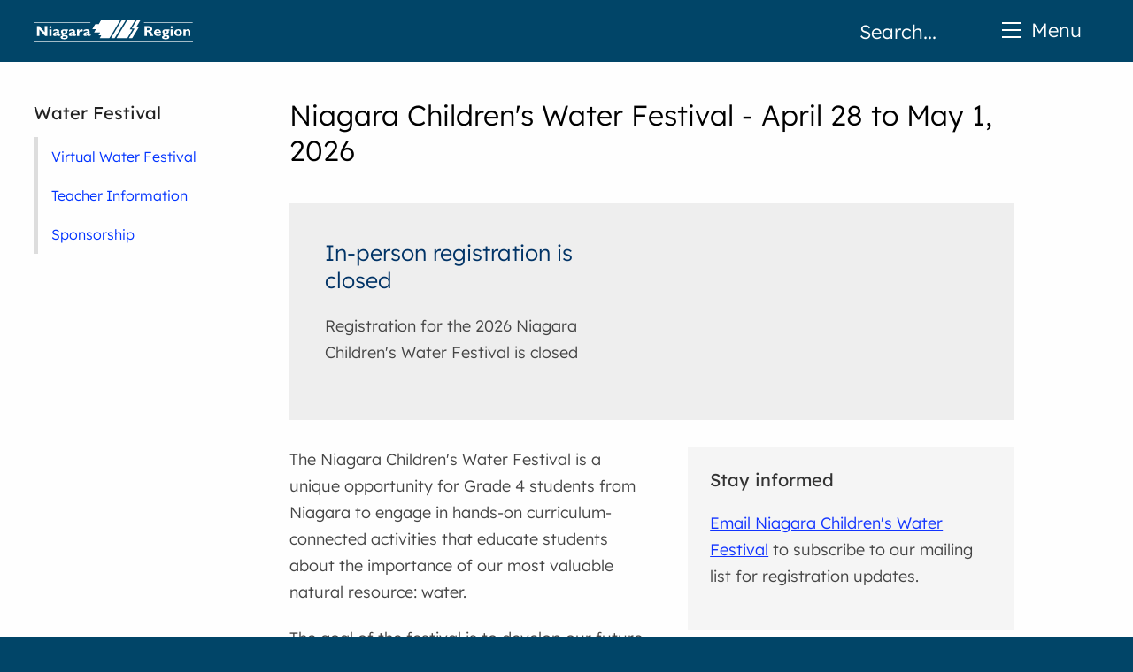

--- FILE ---
content_type: text/html; charset=utf-8
request_url: https://niagararegion.ca/waterfestival/default.aspx
body_size: 19002
content:
<!DOCTYPE HTML>
<HTML lang="en">
<HEAD>
<TITLE>Niagara Children's Water Festival - Niagara Region, Ontario</TITLE>
<!-- Keywds -->
<!-- Descpn -->
<META NAME="expires" CONTENT="YYYYMMDD">

<LINK REL="stylesheet" TYPE="text/css" HREF="/Include/styles/landing-page.css" />



<META PROPERTY="twitter:card" CONTENT="summary">
<META PROPERTY="og:image" CONTENT="https://niagararegion.ca/icon-facebook.gif?q=1">
<META http-equiv="Content-Type" CONTENT="text/html;charset=utf-8">
<META NAME="viewport" CONTENT="width=device-width, initial-scale=1.0, maximum-scale=5.0, user-scalable=1" />
<META NAME="theme-color" CONTENT="#014568"/>

<META NAME="DATE" CONTENT="Wed, 26 Nov 2025 16:26:52 EST">


<LINK REL="preload stylesheet" AS="style" TYPE="text/css" HREF="/include/styles/styles-global.css"/>

<LINK REL="preload stylesheet" AS="style" TYPE="text/css" HREF="/include/styles/basic-elements.css"/>

<LINK REL="manifest" HREF="/include/scripts/manifest.json"/>




</HEAD>
<BODY>

<DIV id="divGlobalDebug"></DIV>

<DIV ID="divGlobalServiceDisruption"><DIV>
	 <!-- <DIV STYLE="background:#ffd440; color:#000; padding:20px; width:100%; text-align:center; box-sizing:border-box;">
		<STRONG>Due to winter weather, some programs and services may be closed or cancelled. <a href="/service-disruptions/default.aspx">Learn about service disruptions</a>.</STRONG> </DIV> -->

</DIV></DIV>

<DIV ID="global_container" role="main">

<DIV ID="global_screen" CLASS="global_mobile_padding">

	<!-- START CONTENT -->
	
		
		<DIV CLASS="global_inner_content_container">
		
	
			
			<DIV ID="global_content">
			
		

<h1>Niagara Children's Water Festival - April 28 to May 1, 2026</h1>

<!-- Banner -->
<DIV ID="landing_page_header_resp" STYLE="background-image: url(/art/landing-page/banners/water-drops-childrens-festival.png); background-color:#EEE;">    
	
    <DIV>
	
    
		
        <H2>In-person registration is closed</H2>
		<!--
		
		<P>The virtual Water Festival offers fun pre-recorded and web-based activity centres</P>
		
			<P><A HREF="/waterfestival/virtual/activities/default.aspx" CLASS="heading_button">Join the virtual festival</A></P>-->

       	



     <P>Registration  for the 2026 Niagara Children's Water Festival is closed</P> 
		
		 <!-- 

  <H2>Drip, drop and discover</H2>

<P>Registration is open for the 2026 Niagara Children's Water Festival. Register by Nov. 26.</P> 
		
		
	<P><A HREF="https://surveys.niagararegion.ca/s3/2026-Water-Festival-Registration" CLASS="heading_button">Register for the Water Festival</A></P>

-->
		
		
		<!--
		 <H2>Thank you</H2>
        
        <P>Thank you to our volunteers, partners and sponsors for a successful   2024 Water Festival. See you next year!</P>
		-->

    
    </DIV>
    
</DIV>
<!-- End Banner -->


<DIV ID="landing_content_layout_2">
		
   	<DIV ID="column_1">
		
		
		<p style="margin-top:0;">The Niagara Children's Water Festival is a unique opportunity for Grade 4 students from Niagara to engage in hands-on curriculum-connected activities that educate students about the importance of our most valuable natural resource: water.</p>
		<p>The goal of the festival is to develop our future decision makers by empowering children to initiate behaviour change within their homes, schools and communities. The festival is held at Brock University.</p>
		
		
        
        <UL CLASS="list-tasks">
          
			  <!--
       	<LI STYLE="background-image:url(/art/icon/info.png);">
            <A HREF="/waterfestival/teacher-information.aspx" ><SPAN>Information for Teachers</SPAN>
            <BR>
            Learn about the festival guide, transportation, parent volunteers and the daily schedule</A></LI> 
          
        
        <LI STYLE="background-image:url(/art/icon/school.png);">
            <A HREF="#"><SPAN>Teacher Registration</SPAN>
            <BR>
            Registration for the 2023 Niagara Children's Water Festival is full</A></LI> 
-->
          
         
         <LI STYLE="background-image:url(/art/icon/people.png);">
            <A HREF="https://surveys.niagararegion.ca/s3/2025-Water-Festival-Volunteer-Registration"><SPAN>Volunteer Registration</SPAN>
            <BR>
            Register to become a volunteer for the festival</A></LI>


          
          <LI STYLE="background-image:url(/art/icon/handshake.png);">
            <A HREF="/waterfestival/sponsorship.aspx"><SPAN>Sponsorship Opportunities</SPAN>
            <BR>
            Sponsor the <!--21st--> annual Niagara Children's Water Festival and give back to your local community</A></LI> 
            
          
            
      </UL>
			
			
	
           
				<h2>2025 Partners</h2>
				<p>Thank you to our partners who allow us to offer this festival for free to students and teachers in Niagara.			</p>
			 
			 
			 
			 
			 
			<P CLASS="center"><a href="https://npca.ca/"><img src="images/npca-new-logo.png" width="223" height="82" alt="Niagara Peninsula Conservation Authority">
				
			
		    <P CLASS="center"><a href="/default.aspx"><img src="images/nr-logo.png" width="230" height="103" alt="Niagara Region">
				
				
			<P CLASS="center"><a href="https://www.stcatharines.ca/en/"><img src="images/stcatharines-logo.png" width="230" height="103" alt="City of St. Catharines">
				
			<P CLASS="center"><a href="https://www.opg.com/"><img src="images/opg-logo.png" width="230" height="103" alt="Ontario Power Generation">
				
			<P CLASS="center"><a href="https://brocku.ca/"><img src="images/brock-university-logo.png" width="150" height="94" alt="Brock University"></a>
				
				
				
				
			
		
				
   	</DIV>  
				
				
    
    
    <DIV ID="column_2">
		
		<DIV CLASS="shaded_container">

            <DIV CLASS="inner_shaded_container">
            	
                <H2>Stay informed</H2>
                <p><a href="/mailto.aspx?email=waterfestival&name=Niagara+Children's+Water+Festival&subject=Add+me+to+the+mailing+list">Email Niagara Children's Water Festival</a> to subscribe to our mailing list for registration updates.</p></DIV>
        
        </DIV>
		
		<!--

		<DIV CLASS="shaded_container">

            <DIV CLASS="inner_shaded_container">
            	
                <H2>2024 Festival Update</H2>
            
          		
       		    <p>Due to limited space, registration will be open only to Grade 4 classes including split classes. </p>
				<p>To increase fairness, interested Grade 4 teachers can register and spaces will be assigned using a lottery system.</p>
				<p>There will be an online festival available for classes that cannot attend in person. This includes Grade 3 classes that were looking forward to attending the festival this year.</p>
				<p><a href="/mailto.aspx?email=waterfestival&name=Niagara+Children's+Water+Festival&subject=Add+me+to+the+mailing+list">Subscribe to our mailing list</a> for information about the online festival.</p>
            </DIV>
        
        </DIV>
		
		-->

    	<DIV CLASS="shaded_container">

            <DIV CLASS="inner_shaded_container">
            	
                <H2>Contact</H2>
            
          		<ul class="spacing">
<li> <a href="/mailto.aspx?email=waterfestival&name=Niagara+Children's+Water+Festival">Email Niagara Children's Water Festival</a><br>
       		      </li>
          		  <li>905-980-6000 ext. 5817          		</li>
          		</ul>
          		
                
            </DIV>
        
        </DIV>
    	<DIV CLASS="shaded_container">
    	  
    	  <DIV CLASS="inner_shaded_container">
			  
			  
            	
                <H2>2025 Sponsors</H2>
            
          		<P>Thank you to all our sponsors for your contribution and support for the event.</P>
				
				<h3>Watershed sponsors:</h3>
			  
				
		 <P CLASS="center"><a href="https://www.dsbn.org/"><img src="images/dsbn.png" width="116" height="155" alt="District School Board of Niagara"></a>
			  &ensp; &emsp;
		<a href="https://niagaracatholic.ca/"><img src="images/ncdsb-logo.png" width="167" height="147" alt="Niagara Catholic District School Board"></a>
			 
			 &ensp; &emsp;
				
		 <!--<P CLASS="center"><a href="https://www.td.com/ca/en/about-td/ready-commitment/vibrant-planet/fef"><img src="images/td-logo.png" width="240" height="103" alt="TD Friends of the Environment Foundation"></a>-->
				
		
			
		<P CLASS="center"><a href="https://niagaraconservationfoundation.com/"><img src="images/ncf-logo.png" width="180" height="127" alt=" Niagara Peninsula Conservation Foundation "></a>
			 
			 	
			 
			<P CLASS="center"> <a href="https://www.oxy.com/"><img src="images/oxy-logo-new.png" width="240" height="74" alt="OxyVinyl"></a>
			 
			 	 
			 
			<P CLASS="center"> <a href="https://npcf.ca/"><img src="images/npcf-logo.png" width="180" height="95" alt="Niagara Peninsula Conservation Foundation"></a> 
			
		
				
				
				<!--
				<h3>Lake sponsors:</h3>
				
		<P CLASS="center">
		    <a 
			   href="https://www.gmblueplan.ca/"><img src="images/gm-blue-plan.png" width="230" height="86" alt="GM Blue Plan Engineering">
				
			<P CLASS="center"><a href="https://petersgroup.ca/"><img src="images/peters.png" width="230" height="103" alt="Peters Excavating Inc."></a>
				
				-->
				
               
  	        <P CLASS="center">  
				
				<h3>River sponsors:</h3>
				<ul class="spacing">
				  <li><a href="https://niagarafalls.ca/">City of Niagara Falls</a></li>
				  <li><a href="https://www.thorold.ca/en/index.aspx">City of Thorold</a></li>
				  <li><a href="http://www.hopaports.ca/">Hamilton-Oshawa Port Authority</a></li>
		    
				<li><a href="https://www.rjburnside.com/">RJ Burnside</a></li>
				<li><a href="https://www.td.com/ca/en/about-td/ready-commitment/vibrant-planet/fef">TD Friends of the Environment Foundation</a></li>
				<li><a href="https://www.vancorsupply.com/">Vancor Supply</a></li>
				</ul>
				
			<h3>Creek sponsors:</h3>
			<ul class="spacing">
			  <li><a href="https://www.portcolborne.ca/en/index.aspx">City of Port Colborne</a></li>
			  <li><A href="http://www.welland.ca/">City of Welland</A></li>
			  <li> <A href="http://www.empirecustomcarts.com/">Empire Custom Carts</A></li>
			  <li><A href="http://www.forterie.ca/en/living-in-fort-erie/fire-and-emergency-services.aspx">Fort Erie Fire Department</A></li>
			  <li><A href="http://www.goodneighbourscanada.ca/">Good Neighbours Canada</A></li>
			  <li><A href="http://www.invasivespeciescentre.ca/">Invasive Species Centre</A></li>
			  <li><A href="https://niagara.madscience.org/">Mad Science</A></li>
			  <li><A href="http://www.ontario.ca/page/ministry-environment-conservation-parks">Ministry of Environment, Conservation and Parks</A></li>
			  <li><a href="https://www.notl.com/town-services/fire-emergency-services/fire-department">Niagara-on-the-Lake Fire Department</a></li>
			  <li><A href="http://www.niagararowingschool.com/">Niagara Rowing School</A></li>
			  <li><A href="http://www.iaff485.org/">St. Catharines Professional Firefighters' Association</A></li>
			  <li><A href="http://www.lincoln.ca/">Town of Lincoln</A></li>
			  <li><a href="https://www.notl.com/">Town of Niagara-on-the-Lake</a></li>
			  <li><A href="http://www.westlincoln.ca/">Town of West Lincoln</A></li>
			  <li><A href="http://www.wainfleet.ca/en/living-here/about-our-fire-department.aspx">Wainfleet Fire and Emergency Services</A></li>
			</ul>
    	  </DIV>
        
      </DIV>
				
			
				
    </DIV>
    
</DIV>
				

				
<!-- END Layout -->



<DIV ID="global_bottom_nav">
	
	<DIV CLASS="global_inner_content_container">
		
		<FORM NAME="pg_feedback" ID="page_feedback" CLASS="">
			
			<FIELDSET ROLE="group" ARIA-LABEL="Page Feedback">
			
				<LEGEND>Page Feedback</LEGEND>
				
				<SPAN>Did you find what you were looking for today?</SPAN>
				
				<LABEL FOR="glbl_page_fb_yes"><INPUT TYPE="radio" ID="glbl_page_fb_yes" NAME="page_fb" CLASS="page_fb_yes" VALUE="Y" ONCLICK="feedback_click('y')">Yes</LABEL>
				
				<LABEL FOR="glbl_page_fb_no"><INPUT TYPE="radio" ID="glbl_page_fb_no" NAME="page_fb" CLASS="page_fb_no" VALUE="N" ONCLICK="feedback_click('n')">No</LABEL>
				
				<INPUT TYPE="hidden" NAME="referer" VALUE="">
			
			</FIELDSET>
					
			<INPUT TYPE="submit" CLASS="hide" VALUE="Submit your Feedback">
			
		</FORM>
	
	</DIV>

</DIV>


</DIV>
<!-- END GLOBAL CONTENT -->

<!-- LEFT NAV -->
<DIV ID="global_left_nav" role="navigaton" aria-label="Secondary"><H2><A HREF="/waterfestival/default.aspx" CLASS="firstHeader" TITLE="Water Festival">Water Festival</A></H2><UL CLASS="extraIndent">
<LI CLASS="first_link"><A HREF="/waterfestival/virtual/activities/default.aspx" TITLE="Virtual Water Festival" CLASS="fxRippleDark ">Virtual Water Festival</A></LI>
<LI><A HREF="/waterfestival/teacher-information.aspx" TITLE="Teacher Information" CLASS="fxRippleDark ">Teacher Information</A></LI>
<LI><A HREF="/waterfestival/sponsorship.aspx" TITLE="Sponsorship" CLASS="fxRippleDark ">Sponsorship</A></LI>
</UL>
	
</DIV>
<!-- END LEFT NAV -->

</DIV>
<!-- END GLOBAL INNER CONTENT CONTAINER -->

</DIV>
<!-- END GLOBAL SCREEN -->

<DIV ID="global_header">
	
	<DIV ID="global_navigation" ROLE="navigation" aria-label="Primary" CLASS="global_inner_content_container">
		
		<DIV ID="gobal_home_logo"><A HREF="/default.aspx">Home</A></DIV>
		
		<DIV ID="global_top_menu">

	<UL>
		<LI>
			<A HREF="javascript:;" ID="global_menu_button">
			<SPAN CLASS="globalMenuSpan"></SPAN>
			<SPAN CLASS="globalMenuSpan"></SPAN>
			<SPAN CLASS="globalMenuSpan"></SPAN>Menu</A>
			<UL>
				<LI><A HREF="/business/default.aspx?topnav=1" CLASS="fxRippleLight">Business and Development</A></LI>
				<LI><A HREF="/government/hr/careers/default.aspx?topnav=1" CLASS="fxRippleLight">Careers, Job Opportunities</A></LI>
				<LI><A HREF="/living/childcare/default.aspx?topnav=1" CLASS="fxRippleLight">Child Care, Assistance</A></LI>
				<LI><A HREF="/waste/default.aspx?topnav=1" CLASS="fxRippleLight">Garbage, Recycling and Organics</A></LI>
				<LI><A HREF="/government/default.aspx" CLASS="fxRippleLight">Government and Council</A></LI>
				<LI><A HREF="/health/default.aspx?topnav=1" CLASS="fxRippleLight">Health and Safety</A></LI>				
				<LI><A HREF="/government/budget-taxes/default.aspx?topnav=1" CLASS="fxRippleLight">Property Taxes</A></LI>
				<LI><A HREF="/living/provincial-offences/default.aspx?topnav=1" CLASS="fxRippleLight">Provincial Courts, By-laws</A></LI>
				<LI><A HREF="/living/seniors/default.aspx?topnav=1" CLASS="fxRippleLight">Seniors Services, Long-term Care</A></LI>
				<LI><A HREF="/social-services/default.aspx?topnav=1" CLASS="fxRippleLight">Social Assistance</A></LI>
				<LI><A HREF="/transportation/default.aspx?topnav=1" CLASS="fxRippleLight">Transportation, Roads, Trails</A></LI>
				<LI><A HREF="/water_wastewater/default.aspx?topnav=1" CLASS="fxRippleLight">Water and Wastewater</A></LI>
			</UL>
		</LI>
	</UL>
	
</DIV><DIV ID="global_search_wrapper">

	<form method="GET" action="/search/default.aspx" name="search" id="searcher" onsubmit="return checkSearchBox()"><label aria-label="Search"><span class="hide">Search</span><input type="TEXT" title="Search" name="query" size="25" maxlength="50" id="search_box" 
placeholder="Search..."></label><input type="submit" value="Search" id="search_button" title="Search our Site"></form>
	
</DIV>
		
	</DIV>

</DIV><DIV ID="global_footer" role="contentinfo">
		
	<DIV CLASS="global_inner_content_container global_mobile_padding">
						
		<P CLASS="global_footer_links">
			<A CLASS="fxRippleLight" HREF="/main/Service.aspx?footer=1">A - Z Services</A>
			<A CLASS="fxRippleLight" HREF="/government/contact/default.aspx?footer=1">Contact Us</A>
			<A CLASS="fxRippleLight" HREF="/government/hr/careers/default.aspx?footer=1">Job Opportunities</A>
			<A CLASS="fxRippleLight" HREF="/more/disclaimer/default.aspx?footer=1">Disclaimer and Privacy</A>
			<A CLASS="fxRippleLight" HREF="/living/accessibility/default.aspx?footer=1">Accessibility</A>
			<A CLASS="fxRippleLight" HREF="/news/default.aspx?footer=1">News and Notices</A>
		</P>
				
		<P>&copy; Niagara Region - 1815 Sir Isaac Brock Way, Thorold, ON, L2V 4T7 - Phone: 905-980-6000, Toll-free: 1-800-263-7215</P>
		
		<P>
			<A HREF="http://www.facebook.com/niagararegion"><IMG CLASS="gllbFooterLogo" ALT="Facebook Logo" SRC="/art/logos/facebook-2018.png"></A>
			<A HREF="http://twitter.com/niagararegion"><IMG CLASS="gllbFooterLogo" ALT="X Logo" SRC="/art/logos/x-logo.png"></A>
			<A HREF="http://www.youtube.com/niagararegionca"><IMG CLASS="gllbFooterLogo" ALT="YouTube Logo" SRC="/art/logos/youtube-2018.png"></A>
			
			<A HREF="https://www.instagram.com/accounts/login/?next=/niagararegionca/"><IMG CLASS="gllbFooterLogo" ALT="Instagram Logo" SRC="/art/logos/instagram-white.png"></A>
			
			<A HREF="https://ca.nextdoor.com/agency-detail/on/niagara/niagara-region/"><IMG CLASS="gllbFooterLogo" ALT="Nextdoor Logo" SRC="/art/logos/nextdoor-white.png"></A>
			
			<A HREF=" https://ca.linkedin.com/company/niagara-region"><IMG CLASS="gllbFooterLogo" ALT="LinkedIn Logo" SRC="/art/logos/linkedin.png"></A>
			
		</P>
		
	</DIV>
	
</DIV>
		

</DIV>
<!-- END GLOBAL CONTAINER -->



<SCRIPT TYPE="text/javascript" ASYNC>
<!-- var serverCurrentMO = 01;  var serverCurrentDD = 30;  var serverCurrentYYYY = 2026;  var serverCurrentDOW = 'Fri';  var serverCurrentHH = 10;  var serverCurrentMM = 47;  var globalDevice = 'D'; //-->
</SCRIPT>



<NOSCRIPT ID="deferred-styles">

	<LINK REL="stylesheet" TYPE="text/css" HREF="/Include/styles/styles-desktop.css" MEDIA="screen and (min-width:961px)"/>
	<LINK REL="stylesheet" TYPE="text/css" HREF="/Include/styles/styles-1200.css" MEDIA="screen and (max-width:1200px)"/>
	<LINK REL="stylesheet" TYPE="text/css" HREF="/Include/styles/styles-960.css" MEDIA="screen and (max-width:960px)"/>
	<LINK REL="stylesheet" TYPE="text/css" HREF="/Include/styles/styles-700.css" MEDIA="screen and (max-width:700px)"/>
	<LINK REL="stylesheet" TYPE="text/css" HREF="/Include/styles/styles-common.css"/>
	<LINK REL="stylesheet" TYPE="text/css" HREF="/Include/styles/brands/niagararegion.css"/>
	<LINK REL="stylesheet" TYPE="text/css" HREF="/Include/styles/printer.css" MEDIA="print"/>
	
</NOSCRIPT>

<SCRIPT ASYNC SRC="/Include/scripts/scripts.js" TYPE="text/javascript"></SCRIPT>

<script async src="https://www.googletagmanager.com/gtag/js?id=G-QLLV78NV6X"></script>

<SCRIPT SRC="/Include/scripts/analytics.js" TYPE="text/javascript"></SCRIPT>

<SCRIPT ASYNC SRC="/include/scripts/loadcss.js" TYPE="text/javascript"></SCRIPT>



</BODY>
</HTML>

--- FILE ---
content_type: text/css
request_url: https://niagararegion.ca/Include/styles/landing-page.css
body_size: 1984
content:

<!--
	#landing_page_header,
	#landing_page_header_dark,
	#landing_page_header_resp,
	#landing_page_header_resp_dark
	{
		display:block;
		background-position:left center;
		background-repeat:no-repeat;
		background-size:cover;
		margin-bottom:30px;	
		min-height:120px;
		
	}
	
	#landing_page_header_resp_dark
	{
		background-color:#000;	
	}
	
	#landing_page_header_resp_dark,
	#landing_page_header_resp_dark H2
	{
		font-weight:bold!Important;
	}
	
	#landing_page_header,
	#landing_page_header_dark
	{
		padding:30px;
	}
	#landing_page_header_dark
	{
		background:#333!important;

	}	
	
	#landing_page_header
	{
		background:#EEE!important;
	}	
	
		#global_content #landing_page_header_resp > DIV,
		#global_content #landing_page_header_resp_dark > DIV
		{		
			max-width:40%;
			padding:40px;
			min-height:150px;
		}	
	
		#landing_page_header H2,
		#landing_page_header_dark H2,
		#landing_page_header_resp H2,
		#landing_page_header_resp_dark H2
		{
			margin-top:0px!important;
		}
		
		#landing_page_header P,
		#landing_page_header_dark P,
		#landing_page_header_resp P,
		#landing_page_header_resp_dark P
		{
		}
		
		.heading_button,
		.heading_button2
		{
			display:inline-block;
			padding:12px 20px;
			font-weight:bold;
			text-decoration:none!important;
			border-radius:2px;
			transition:all .2s ease-out;
			position:relative;
			z-index:1;
		}
		
		
		
		.heading_button
		{
			background-color:#99cc66;
			color:#222!Important;
		}
		
		.heading_button:hover
		{
			background-color:#88BB55;
		}
		
		.heading_button2
		{
			color:#0033FF;
		}
		
		.heading_button2:hover
		{
			border-color:#0011DD;
		}
		
	
		
	
	#landing_page_header_dark,
	#landing_page_header_resp_dark
	{
		color:#F5F5f5;
	}
	
	#landing_page_header_dark H2,
	#landing_page_header_resp_dark H2
	{
		color:#FFF!Important;
	}

	#landing_content_layout_2
	{
		
	}
	
		#landing_content_layout_1 #column_1
		{
			float:left;
			width:47%;
			margin-right:3%;
		}
		
		#landing_content_layout_1 #column_2
		{
			float:right;
			width:47%;
			margin-left:3%;
		}
		
		#landing_content_layout_2 #column_1
		{
			float:left;
			width:50%;
			margin-right:5%;
		}
		
		#landing_content_layout_1 #column_1,
		#landing_content_layout_2 #column_1
		{
			margin-bottom:20px;
		}
		
		
			#landing_content_layout_1 #column_1 H2:first-child,
			#landing_content_layout_1 #column_2 H2:first-child
			{
				margin-top:0!important;
			}
			
			
			
			#landing_content_layout_1 #column_1 UL.list-tasks,
			#landing_content_layout_1 #column_2 UL.list-tasks,
			#landing_content_layout_2 #column_1 UL.list-tasks,
			#landing_content_layout_1 #column_1 UL.list-dates,
			#landing_content_layout_2 #column_1 UL.list-dates,
			UL.list-dates
			{
				list-style-type:none;
				margin:0!important; padding:0!important;
			}
			
			#landing_content_layout_1 #column_1 UL.list-tasks UL,
			#landing_content_layout_1 #column_2 UL.list-tasks UL,
			#landing_content_layout_2 #column_1 UL.list-tasks UL
			{
				margin:0 0 0 45px!important;
			}
			
			/* TASK LIST */
			#landing_content_layout_1 #column_1 UL.list-tasks > LI,
			#landing_content_layout_1 #column_2 UL.list-tasks > LI,
			#landing_content_layout_2 #column_1 UL.list-tasks > LI
			{
				background-repeat:no-repeat;
				background-position:5px 20px;
				background-size:50px;
			}
			
			#landing_content_layout_1 #column_1 UL.list-tasks > LI > A,
			#landing_content_layout_1 #column_2 UL.list-tasks > LI > A,
			#landing_content_layout_2 #column_1 UL.list-tasks > LI > A,
			#landing_content_layout_1 #column_1 UL.list-tasks > LI.no-a,
			#landing_content_layout_1 #column_2 UL.list-tasks > LI.no-a,
			#landing_content_layout_2 #column_1 UL.list-tasks > LI.no-a
			{
				display:block;
				padding:15px 15px 30px 75px;
				text-decoration:none!important;
				color:#333!important;
				
			}

			#landing_content_layout_1 #column_1 UL.list-tasks > A > SPAN,
			#landing_content_layout_1 #column_2 UL.list-tasks > A > SPAN,
			#landing_content_layout_2 #column_1 UL.list-tasks > A > SPAN,
			#landing_content_layout_1 #column_1 UL.list-dates > A > SPAN,
			#landing_content_layout_2 #column_1 UL.list-dates > A > SPAN,
			UL.list-dates > A SPAN
			{
				color:#0033FF!important;
				text-decoration:underline!important;
			}
			
			
			#landing_content_layout_1 #column_1 UL.list-tasks > LI > SPAN,
			#landing_content_layout_1 #column_2 UL.list-tasks > LI > SPAN,
			#landing_content_layout_2 #column_1 UL.list-tasks > LI > SPAN,
			#landing_content_layout_1 #column_1 UL.list-dates > LI > SPAN,
			#landing_content_layout_2 #column_1 UL.list-dates > LI > SPAN,
			UL.list-dates > LI SPAN
			{
				font-size:1.05em;
				font-weight:bold;
			}
			
			#landing_content_layout_1 #column_1 UL.list-tasks LI > A SPAN,
			#landing_content_layout_1 #column_2 UL.list-tasks LI > A SPAN,
			#landing_content_layout_2 #column_1 UL.list-tasks LI > A SPAN,
			#landing_content_layout_1 #column_1 UL.list-dates LI > A SPAN,
			#landing_content_layout_2 #column_1 UL.list-dates LI > A SPAN,
			UL.list-dates LI > A SPAN
			{
				color:#0033FF!important;
				text-decoration:underline!important;
				font-weight:bold;
			}
			
			#landing_content_layout_1 #column_1 UL.list-tasks LI A:hover SPAN,
			#landing_content_layout_1 #column_2 UL.list-tasks LI A:hover SPAN,
			#landing_content_layout_2 #column_1 UL.list-tasks LI A:hover SPAN,
			#landing_content_layout_1 #column_1 UL.list-dates LI A:hover SPAN,
			#landing_content_layout_2 #column_1 UL.list-dates LI A:hover SPAN,
			UL.list-dates LI A:hover SPAN
			{
				text-decoration:underline!important;
				color:#0033FF!important;
			}
			
			
			
			
			UL.list-tasks LI A:hover
			{
				background-color:rgba(0,0,0,0.05);
				transition:all .2s ease-out;	
			}
			
			/* END TASK LIST */
			
			
			/* DATE LIST */	
			/*#landing_content_layout_1 #column_1 UL.list-dates > LI A,
			#landing_content_layout_1 #column_2 UL.list-dates > LI A,
			#landing_content_layout_2 #column_1 UL.list-dates > LI A*/
			UL.list-dates > LI A
			{
				display:block;
				padding:15px 15px 20px 75px;
				text-decoration:none!important;
				color:#333!important;
				position:relative!important;
			}
			
			/*#landing_content_layout_1 #column_1 UL.list-dates > LI > A > DIV,
			#landing_content_layout_1 #column_2 UL.list-dates > LI > A > DIV,
			#landing_content_layout_2 #column_1 UL.list-dates > LI > A > DIV*/
			UL.list-dates > LI > A > DIV
			{
				position:absolute;
				left:0; top:15px;
				width: 45px;
				height:45px;
				vertical-align:middle;
				background-color:#014568;
				text-align:center;
				color:#FFF;
				border-radius:2px;
				border-radius:200px;
				padding:5px;	
			}
			
			/*#landing_content_layout_1 #column_1 UL.list-dates > LI > A > DIV STRONG,
			#landing_content_layout_2 #column_1 UL.list-dates > LI > A > DIV STRONG*/
			UL.list-dates > LI > A > DIV STRONG
			{
				display:block;
				padding-top:5px;
				font-size:1.15em;
				position:absolute;
				top:2px; left:0;
				width:100%;
			}
			
			/*#landing_content_layout_1 #column_1 UL.list-dates > LI > A > DIV EM,
			#landing_content_layout_2 #column_1 UL.list-dates > LI > A > DIV EM*/
			UL.list-dates > LI > A > DIV EM
			{
				font-style:normal!important;
				display:block;
				position:absolute;
				bottom:5px; left:0;
				width:100%;
				font-size:.9em;
			}
			
			
			
		#landing_content_layout_2 #column_2
		{
			float:right;
			width:45%;
		}
		
		#landing_content_layout_2 #column_2 DIV.shaded_container 
		{
			background-color:#F5F5F5;
			margin-bottom:20px;
		}
		
		#landing_content_layout_2 #column_2 DIV.shaded_container H2, 
		#landing_content_layout_2 #column_2 DIV.shaded_container .heading
		{
			margin:0 0 0 0!important;
			color:#333!important;
			display:block!important;
			max-width:none!Important;
			font-weight:bold!Important;
			font-size:1.1em!important;
		}
		
		#landing_content_layout_2 #column_2 DIV.shaded_container > H2, 
		#landing_content_layout_2 #column_2 DIV.shaded_container > .heading
		{
			padding:25px 20px 0 20px;
		}
		
		#landing_content_layout_2 #column_2 DIV.shaded_container  DIV.inner_shaded_container
		{
			padding:25px;
		}
		
		#landing_content_layout_2 #column_2 DIV.shaded_container  UL
		{
			padding:25px;
		}

		#landing_content_layout_2 #column_2 DIV.shaded_container  DIV.inner_shaded_container UL
		{
			padding:0 25px;
		}
	
	
	/* LANDING 3 - BOXES */
	#landing_content_layout_3
	{
		float:left;
		width:100%;
	}

		#landing_content_layout_3 DIV.top_task_container
		{
			width:32%;
			float:left;			
			margin:10px 2% 10px 0;
			padding:60px 20px 20px 20px;
			box-sizing:border-box;
			border:3px solid #DDD;
			background-repeat:no-repeat;
			background-position: center 20px;
		background-size:40px;
			text-align:center;
			transition: all .2s;
		}
		
		#landing_content_layout_3 DIV.top_task_container A
		{
			font-size:1.05em;
			font-weight:bold;
		}
		
		
		#landing_content_layout_3 DIV.top_task_container:hover
		{
			background-color:#F5F5F5;
			cursor:pointer;
		}
		
		#landing_content_layout_3 > DIV.top_task_container:nth-child(3n)
		{
			margin-right:0;
		}
		
		@media screen and (max-width:960px)
		{
		
			#landing_content_layout_3 DIV.top_task_container
			{
				width:49%!important;
			}
			
			#landing_content_layout_3 > DIV.top_task_container:nth-child(3n)
			{
				margin-right:2%;
			}
			
			#landing_content_layout_3 > DIV.top_task_container:nth-child(2n)
			{
				margin-right:0;
			}
			
		}
		
		@media screen and (max-width:700px)
		{
			#landing_page_header_resp,
			#landing_page_header,
			#landing_page_header_dark,
			#landing_page_header_resp_dark
			{
				/*background-image:none!important;*/
				background-size:100%!Important;
				background-position:top left;
			}
			
			#landing_page_header_resp,
			#landing_page_header_resp_dark
			{
				/*background-position:right -50px;
				padding-top:100px;
				background-size:200% auto;*/
			}
						
			#landing_page_header_resp > DIV,
			#landing_page_header_resp_dark > DIV
			{
				/*background-color:#EEE;
				background-color:inherit;*/
				background:none;
				width:100%!important;
				max-width:none!important;
				box-sizing:border-box;
				padding:170px 20px 20px 20px!Important;
			}

			
			#landing_content_layout_2 #column_2 DIV.shaded_container
			{
				min-width:100%!Important;
			}
			
			#landing_content_layout_1 #column_1, 
			#landing_content_layout_2 #column_1
			{
				min-width:100%!Important;
				margin-left:0!important;
				margin-right:0!important;
				padding:0 5px!important;
				box-sizing:border-box;
			}
			
			#landing_content_layout_1 #column_2,
			#landing_content_layout_2 #column_2
			{
				min-width:100%!Important;
				margin-left:0!important;
				margin-right:0!important;
				padding:0!important;
			}
		
			#landing_content_layout_3 DIV.top_task_container
			{
				width:100%!important;
				height:auto!important;
				margin:15px auto!important;
				padding:70px 20px 20px 20px!important;
				float:none!Important;
				text-align:center!important;
			}	
			
			/*#landing_content_layout_1 #column_1 UL.list-tasks > LI,
			#landing_content_layout_1 #column_2 UL.list-tasks > LI,
			#landing_content_layout_2 #column_1 UL.list-tasks > LI
			{
				padding:0!important;
				margin:0!important;
				background:none!important;
			}
			
			#landing_content_layout_1 #column_1 UL.list-tasks > LI A,
			#landing_content_layout_1 #column_2 UL.list-tasks > LI A,
			#landing_content_layout_2 #column_1 UL.list-tasks > LI A,
			#landing_content_layout_1 #column_1 UL.list-tasks > LI.no-a,
			#landing_content_layout_1 #column_2 UL.list-tasks > LI.no-a,
			#landing_content_layout_2 #column_1 UL.list-tasks > LI.no-a
			{
				padding:15px 5px 30px 5px;
			}*/
			
			#landing_content_layout_1 #column_1 UL.list-tasks,
			#landing_content_layout_1 #column_2 UL.list-tasks,
			#landing_content_layout_2 #column_1 UL.list-tasks,
			#landing_content_layout_1 #column_1 UL.list-dates,
			#landing_content_layout_2 #column_1 UL.list-dates,
			UL.list-dates
			{
				margin-bottom:20px!important;
			}
			
		}
		
	#tblAllStopTimes TD
	{
		border:1px solid #DDD!Important;
		text-align:center;
	}
		

-->

--- FILE ---
content_type: text/css
request_url: https://niagararegion.ca/Include/styles/styles-desktop.css
body_size: 371
content:
#global_content
{
	margin-right:8%;
}

/* LEFT NAV */
#global_left_nav
{
	margin-top:115px;
	margin-bottom:30px;
	width:18%;
}

	#global_left_nav LI A,
	#global_left_nav H3 A
	{
		border-left:5px solid #DDD;
		
	}
	
	#global_left_nav LI A:hover,
	#global_left_nav H3 A:hover
	{
		border-left: 5px solid #77aa00;
		transition:all .2s ease-out;
	}